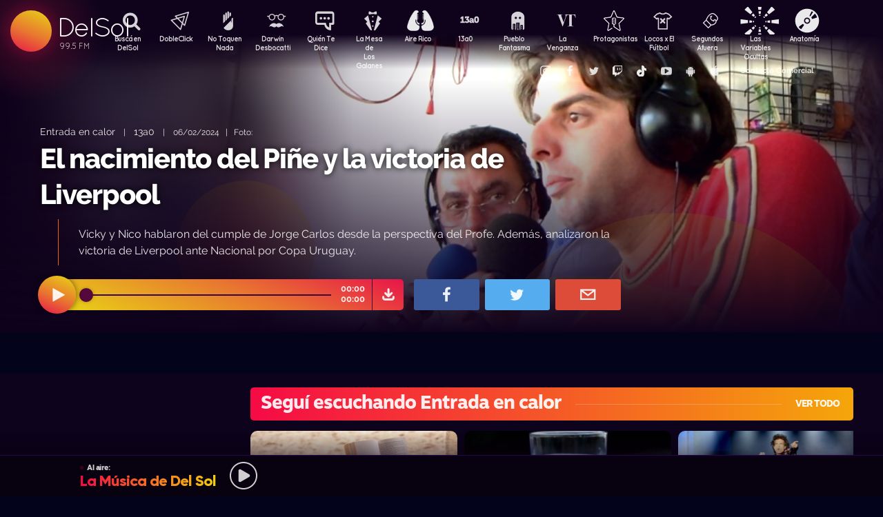

--- FILE ---
content_type: text/html; charset=UTF-8
request_url: https://www.delsol.uy/futbolycia/entradaencalor/el-nacimiento-del-pine-y-la-victoria-de-liverpool
body_size: 62391
content:

<!doctype html>
<!--
Diseño UI/UX & HTML/CSS/JS Front-End, identidad visual y diseño: Fede Hartman — ✉️ fede😁hartman.uy — http://fede.hartman.uy – https://www.linkedin.com/in/fedehartman/
Desarrollo de Backend/Frontend & API: Pablo Erartes | https://www.linkedin.com/in/pablo-erartes-97457a23/
Desarrollo v1.0: Oct 2016 / Ene 2017
-->
<html lang="es-UY" prefix="og: http://ogp.me/ns# fb: http://ogp.me/ns/fb# article: http://ogp.me/ns/article#">
<head>
  <meta charset="utf-8">
  <title>El nacimiento del Piñe y la victoria de Liverpool | 13a0 | Entrada en calor DelSol</title>
  <meta name="viewport" content="width=device-width, initial-scale=1.0, viewport-fit=cover">
  <link rel="apple-touch-icon" sizes="180x180" href="https://www.delsol.uy//public/lb/img/favicons/apple-touch-icon.png?v=2020">
  <link rel="icon" type="image/png" sizes="32x32" href="https://www.delsol.uy//public/lb/img/favicons/favicon-32x32.png?v=2020">
  <link rel="icon" type="image/png" sizes="16x16" href="https://www.delsol.uy//public/lb/img/favicons/favicon-16x16.png?v=2020">
  <link rel="manifest" href="https://www.delsol.uy//public/lb/img/favicons/site.webmanifest?v=2020">
  <link rel="mask-icon" href="https://www.delsol.uy//public/lb/img/favicons/safari-pinned-tab.svg?v=2020" color="#f56c0a">
  <link rel="shortcut icon" href="https://www.delsol.uy//public/lb/img/favicons/favicon.ico?v=2020">
  <meta name="msapplication-TileColor" content="#01011c">
  <meta name="theme-color" content="#01011c">
  <link href="//cdn.dl.uy" rel="dns-prefetch">
  <meta name="google-site-verification" content="qax4WYMBkSWuzVWTVYNe2toKBC_BzNwyc0tC0nlUPoM" />
<meta name="facebook-domain-verification" content="k32mctak89148o2jqpruoxovhb698r" />
  <meta property="fb:app_id" content="101539647024567" />
<meta name="description" content="Vicky y Nico hablaron del cumple de Jorge Carlos desde la perspectiva del Profe. Además, analizaron la victoria de Liverpool ante Nacional por Copa Uruguay. " />
<meta property="og:image" content="https://cdn.dl.uy/solredes/44/44554.jpg?rand=1195740114">
<meta property="og:title" content="El nacimiento del Piñe y la victoria de Liverpool">
<meta property="og:url" content="https://www.delsol.uy/futbolycia/entradaencalor/el-nacimiento-del-pine-y-la-victoria-de-liverpool">
<meta property="og:description" content="Vicky y Nico hablaron del cumple de Jorge Carlos desde la perspectiva del Profe. Además, analizaron la victoria de Liverpool ante Nacional por Copa Uruguay. ">
<meta property="og:type" content="article" />
<meta property="article:author" content="http://facebook.com/DelSolUy" />
<meta property="article:section" content="Entrada en calor" />
<meta name="twitter:title" content="El nacimiento del Piñe y la victoria de Liverpool">
<meta name="twitter:description" content="Vicky y Nico hablaron del cumple de Jorge Carlos desde la perspectiva del Profe. Además, analizaron la victoria de Liverpool ante Nacional por Copa Uruguay. ">
<meta name="twitter:image" content="https://cdn.dl.uy/solredes/44/44554.jpg?rand=1195740114">
<meta name="twitter:card" content="summary_large_image">
<meta name="twitter:creator" content="@DelSolUy" />
<meta name="twitter:site" content="@DelSolUy" />
<meta property="twitter:account_id" content="791043270260494337">
  <style>
    #body--loader{width:100vw;height:100vh;position:fixed;left:0;top:0;z-index:9000001;display:grid;place-items:center;background-color:#03031c}.loader--hide{animation-name:aniloaderhide;opacity:1;animation-duration:250ms;animation-fill-mode:forwards;animation-timing-function:ease-out}.loader--show{animation-name:aniloadershow;opacity:0;animation-duration:250ms;animation-fill-mode:forwards;animation-timing-function:ease-out}.body--loadersol{margin-bottom:30px;width:70px;height:80px;display:flex;justify-content:space-between;align-items:center;align-content:center}.body--loadersol1,.body--loadersol2,.body--loadersol3{width:20px;height:20px;border-radius:50%;background-image:-moz-linear-gradient(67deg,#f50a45 0,#f5ce0a 100%);background-image:-webkit-linear-gradient(67deg,#f50a45 0,#f5ce0a 100%);background-image:-ms-linear-gradient(67deg,#f50a45 0,#f5ce0a 100%);animation-name:aniloadersol;opacity:0;animation-duration:750ms;animation-iteration-count:infinite;animation-fill-mode:forwards;animation-timing-function:cubic-bezier(.55,.01,.55,1)}.body--loadersol2{animation-delay:250ms}.body--loadersol3{animation-delay:.5s}@keyframes aniloaderhide{0%{opacity:1;visibility:show}100%{opacity:0;visibility:hidden}}@keyframes aniloadershow{0%{opacity:0;visibility:hidden}100%{opacity:1;visibility:show}}@keyframes aniloadersol{0%{opacity:0;margin-bottom:-20px}50%{opacity:.81;margin-bottom:20px}100%{opacity:0;margin-bottom:-20px}}
  </style>
  <link rel="stylesheet" href="https://www.delsol.uy//public/lb/css/style.css?v=2021-011">
  <link rel="stylesheet" href="https://www.delsol.uy//public/lb/css/not-compiled-styles.css?v=2026-01-31 21:25:19">
  <link rel="stylesheet" href="https://www.delsol.uy//public/lb/css-new/styles.css?v=2026-01-31 21:25:19">
  <script>
    var URL_BASE = "https://www.delsol.uy/";
    var VIVO = [];
    var DOBLE = false
  </script>
  <script src="https://www.delsol.uy//public/lb/js/sol.js?v=202110"></script>
  <script src="https://www.delsol.uy//public/lb/js/streaming_2022.js?v=202201"></script>
</head>

<body class="body-interna body-audio">
    <input type="hidden" id="server-time" value="2125">
    <input type="hidden" id="server-week-day" value="6">
<div id="fb-root"></div>
<script async defer crossorigin="anonymous" src="https://connect.facebook.net/es_LA/sdk.js#xfbml=1&version=v8.0&appId=101539647024567&autoLogAppEvents=1" nonce="niZGwWpF"></script>
<!-- Loader
--------------------------->
<div id="body--loader" class="loader--hide"><div class="body--loadersol"><div class="body--loadersol1"></div><div class="body--loadersol2"></div><div class="body--loadersol3"></div></div></div>

<!-- Facebook
--------------------------->
<div id="fb-root"></div>
<script async defer crossorigin="anonymous" src="https://connect.facebook.net/es_LA/sdk.js#xfbml=1&version=v3.2&appId=101539647024567&autoLogAppEvents=1"></script>

<!-- Twitter
--------------------------->
<script>window.twttr=function(t,e,r){var n,i=t.getElementsByTagName(e)[0],w=window.twttr||{};return t.getElementById(r)?w:((n=t.createElement(e)).id=r,n.src="https://platform.twitter.com/widgets.js",i.parentNode.insertBefore(n,i),w._e=[],w.ready=function(t){w._e.push(t)},w)}(document,"script","twitter-wjs");</script>




<!-- Header ====================================================== -->
<header class="main-header">
  <div class="imago">
      <h1><a class="lnApp" href="https://www.delsol.uy/" title="Volvé a DelSol">DelSol</a></h1>
      <h2 class="imago-frecuencias">
          <div class="imago-frecuencia imago-frecuencia-1">99.5 FM<span>&nbsp;</span></div>
          <div class="imago-frecuencia imago-frecuencia-2">99.5 FM<span>&nbsp;</span></div>
          <div class="imago-frecuencia imago-frecuencia-3">99.5 FM<span>&nbsp;</span></div>
      </h2>
  </div>
</header>

<!-- **** -->
<div class="buscador-bot-mobile"><a href="#" title="Buscar">Buscá</a></div>

<div class="buscador-box none">
    <div class="buscador-wrapper">
        <div class="cierrabuscador"></div>
        <form id="frmSearch">
            <input id="seacher" autocomplete="off" name="seacher" type="search" placeholder="Buscá programas, secciones, episodios" />
            <button type="submit" value="" name="btBuscar"></button>
        </form>
    </div>
</div>
<!-- **** -->

<nav class="main-nav">
    <div class="main-nav-programas">
        <div class="mobile-menu-swiper">
            <div class="swiper-wrapper">
                <div class="swiper-slide m-programa m-bu no-mobile">
                    <a class="m-bu" href="#" title="Buscar">Buscá en DelSol</a>
                </div>
                <div class="swiper-slide m-programa">
                    <a class="lnApp m-doble" href="https://www.delsol.uy/dobleclick" title="DobleClick">DobleClick</a>
                </div>
                <div class="swiper-slide m-programa">
                    <a class="lnApp m-notoquen" href="https://www.delsol.uy/notoquennada" title="No Toquen Nada">No Toquen Nada</a>
                </div>
                <div class="swiper-slide m-programa">
                    <a class="lnApp m-darwin" href="https://www.delsol.uy/notoquennada/darwin" title="Darwin Desbocatti">Darwin
                        <br>Desbocatti</a>
                </div>
                <div class="swiper-slide m-programa">
                    <a class="lnApp m-quiente" href="https://www.delsol.uy/quientedice" title="Quién Te Dice">Quién Te Dice</a>
                </div>
                <div class="swiper-slide m-programa">
                    <a class="lnApp m-mesa" href="https://www.delsol.uy/lamesa" title="La Mesa De Los Galanes">La Mesa de
                        <br> Los Galanes</a>
                </div>
                <div class="swiper-slide m-programa">
                    <a class="lnApp m-airerico" href="https://www.delsol.uy/airerico" title="Aire Rico">Aire Rico</a>
                </div>
                <div class="swiper-slide m-programa">
                    <a class="lnApp m-trece" href="https://www.delsol.uy/13a0" title="13a0">13a0</a>
                </div>
                <div class="swiper-slide m-programa">
                    <a class="lnApp m-pueblo" href="https://www.delsol.uy/pueblofantasma" title="Pueblo Fantasma">Pueblo Fantasma</a>
                </div>
                <div class="swiper-slide m-programa">
                    <a class="lnApp m-dolina" href="https://www.delsol.uy/dolina" title="La Venganza Será Terrible">La Venganza</a>
                </div>
                <div class="swiper-slide m-programa">
                    <a class="lnApp m-protagonistas" href="https://www.delsol.uy/protagonistas" title="Protagonistas">Protagonistas</a>
                </div>
                <div class="swiper-slide m-programa">
                    <a class="lnApp m-locos" href="https://www.delsol.uy/locosxporelfutbol" title="Locos x El Fútbol">Locos x El Fútbol</a>
                </div>
                <div class="swiper-slide m-programa">
                    <a class="lnApp m-segundos" href="https://www.delsol.uy/segundosafuera" title="Segundos Afuera">Segundos Afuera</a>
                </div>
                <div class="swiper-slide m-programa">
                    <a class="lnApp m-lasvariablesocultas" href="https://www.delsol.uy/lasvariablesocultas" title="Las Variables Ocultas">Las Variables Ocultas</a>
                </div>
                <div class="swiper-slide m-programa">
                    <a class="lnApp m-anatomia" href="https://www.delsol.uy/anatomia" title="Anatomía">Anatomía</a>
                </div>
                <!-- <div class="swiper-slide m-programa">
                    <a class="lnApp m-emitidos" href="https://www.delsol.uy/paso" title="Pasó en DelSol">Pasó en DelSol</a>
                </div> -->
                <div class="swiper-slide m-social m-in">
                    <a target="_blank" href="https://instagram.com/DelSolUy" title="Seguinos en Instagram">
                        <span class="none">Instagram</span>
                    </a>
                </div>
                <div class="swiper-slide m-social m-fb">
                    <a target="_blank" href="https://facebook.com/DelSolUy" title="Hacete fan en Facebook">
                        <span class="none">Facebook</span>
                    </a>
                </div>
                <div class="swiper-slide m-social m-tw">
                    <a target="_blank" href="https://twitter.com/DelSolUy" title="Seguinos en Twitter">
                        <span class="none">Twitter</span>
                    </a>
                </div>
                <div class="swiper-slide m-social m-tch">
                    <a target="_blank" href="https://twitch.tv/delsoluy" title="Twitch">
                        <span class="none">Twitch</span>
                    </a>
                </div>
                <div class="swiper-slide m-social m-me">
                    <a target="_blank" href="https://www.tiktok.com/@delsoluy" title="TikTok">
                        <span class="none">TikTok</span>
                    </a>
                </div>
                <div class="swiper-slide m-social m-yt">
                    <a target="_blank" href="https://www.youtube.com/channel/UCwxfiP2WBmLEblsrGgwWNMA" title="Nuestro canal de YouTube">
                        <span class="none">YouTube</span>
                    </a>
                </div>
                <div class="swiper-slide m-social m-an">
                    <a target="_blank" href="https://play.google.com/store/apps/details?id=com.delsol.app" title="Bajate la app de Android">
                        <span class="none">Android</span>
                    </a>
                </div>
                <div class="swiper-slide m-social m-io">
                    <a target="_blank" href="https://apps.apple.com/uy/app/delsol-99-5/id1302379976" title="Bajate la app de iOs">
                        <span class="none">iOs</span>
                    </a>
                </div>
                <div class="swiper-slide m-social m-co m-co-ka">
                    <a href="#" title="Contacto Comercial">Contacto Comercial</a>
                </div>
            </div>
            <div class="swiper-scrollbar none"></div>
        </div>
    </div>
</nav>
<div class="main-header-oscuro none"></div>

<!-- **** -->
<div id="dynContent">
    
<div class="hero programa-fyc audio-hero">
    <section>
        <div class="article-reproductor-box">
            <article>
                <h6>
                    <a id="contentPrograma" title="Entrada en calor – 13a0" class="lnApp" href="https://www.delsol.uy/futbolycia/entradaencalor">Entrada en calor</a>
                    &nbsp;&nbsp;&nbsp;|&nbsp;&nbsp;&nbsp;
                    <a title="Ir a 13a0" class="lnApp" href="https://www.delsol.uy/futbolycia">13a0</a>
                    <span class="nomobile">&nbsp;&nbsp;&nbsp;|&nbsp;&nbsp;&nbsp;</span>
                    <span>06/02/2024&nbsp;&nbsp;&nbsp;|&nbsp;&nbsp;&nbsp;Foto:  </span>
                </h6>
                <h4 id="contentTitulo"><a class="lnApp" href="https://www.delsol.uy/futbolycia/entradaencalor/el-nacimiento-del-pine-y-la-victoria-de-liverpool">El nacimiento del Piñe y la victoria de Liverpool</a></h4>
                <p>Vicky y Nico hablaron del cumple de Jorge Carlos desde la perspectiva del Profe. Además, analizaron la victoria de Liverpool ante Nacional por Copa Uruguay. </p>
            </article>

            <div class="reproductor">
                <div class="boton-play-repro" id="repro-playpause"></div>
                <div class="reproductor-body">
                    <div id="repro-progressbar"></div>
                    <div class="repro-volume"><div id="repro-volume"></div></div>
                    <div class="repro-timer"><p><span id="repro-time-current">00:00</span><br><span id="repro-time-total">00:00</span></p></div>
                    <div class="repro-down"><a target="_blank" href="https://www.delsol.uy/download.php?ID=44554"></a></div>

                    <audio id="reproductor" preload="none">
                                                <source src="https://cdn.dl.uy//solmp3/44554.mp3" type="audio/mpeg">
                                            </audio>
                </div>
            </div>
            <div class="social-box">
                <a target="_blank" class="social-bot social-bot-fb"
                  href="https://www.facebook.com/share.php?u=https://www.delsol.uy/futbolycia/entradaencalor/el-nacimiento-del-pine-y-la-victoria-de-liverpool&El nacimiento del Piñe y la victoria de Liverpool">
                  <span>Compartilo</span>
                </a>
                <a target="_blank" class="social-bot social-bot-tw"
                  href="https://twitter.com/home?status=El nacimiento del Piñe y la victoria de Liverpool&rdquo;%20→%20https://www.delsol.uy/futbolycia/entradaencalor/el-nacimiento-del-pine-y-la-victoria-de-liverpool%20%7C%20v&iacute;a%20%40DelSolUy">
                  <span>Tuitealo</span>
                </a>
                <a class="social-bot social-bot-wa"
                  href="whatsapp://send?text=Escuchá&nbsp;El nacimiento del Piñe y la victoria de Liverpool&nbsp;acá&nbsp;de&nbsp;13a0&nbsp;acá:https://www.delsol.uy/futbolycia/entradaencalor/el-nacimiento-del-pine-y-la-victoria-de-liverpool">
                  <span>Contalo</span>
                </a>
                <a target="_blank" class="social-bot social-bot-co"
                  href="mailto:?subject=El nacimiento del Piñe y la victoria de Liverpool&body=El nacimiento del Piñe y la victoria de Liverpool%20→%20https://www.delsol.uy/futbolycia/entradaencalor/el-nacimiento-del-pine-y-la-victoria-de-liverpool">
                  <span>Mandalo</span>
                </a>
            </div>
        </div>
    </section>
    <div class="efectos"><div class="circulito1"></div><div class="circulito2"></div><div class="circulito3"></div><div class="shadow-left"></div><div class="shadow-bot"></div><div class="shadow-right"></div><div class="shadow-top"></div></div>
    <div class="blur" style="background: url(https://cdn.dl.uy//solimg/360x360/30/30574.jpg) repeat center center;"></div>
    <figure><picture>
    <source id="contentImg" media="(max-width: 1023px)" srcset="https://cdn.dl.uy//solimg/360x360/30/30574.jpg">
    <img src="https://cdn.dl.uy//solimg/894x503/30/30574.jpg" alt="El nacimiento del Piñe y la victoria de Liverpool - Entrada en calor - 13a0 | DelSol 99.5 FM">
  </picture></figure>
</div>


<script async src="https://platform.twitter.com/widgets.js" charset="utf-8"></script>
<!-- /meta contens -->


<section class="relacionadas none">
    <div id="tirasbanners" class="acávanlosbanners">
                                                                    </div>
    <div class="tira futbolycia entradaencalor">
  <h3 class="dl--tira-h3">
    <a class="lnApp" href="https://www.delsol.uy/futbolycia/entradaencalor" target="_blank">
      <span class="dl--tira-h3-programa">Seguí escuchando Entrada en calor</span>
      <span class="dl--tira-h3-line"></span>
      <span class="dl--tira-h3-vertodo">Ver todo</span>
    </a>
  </h3>
  <div class="tira-swiper">
      <div class="swiper-wrapper">
                    <div class="swiper-slide"><div class="notita-audio programa-fyc ">
    <a class="tira-link lnApp" href="https://www.delsol.uy/futbolycia/entradaencalor/todo-antes-de-irme"></a>
    <figure>
        <img src="https://cdn.dl.uy//solimg/320X180/38/38981.jpg" alt="Todo antes de irme - Entrada en calor - DelSol 99.5 FM">
    </figure>
    <article>
        <h4><a class="lnApp" href="https://www.delsol.uy/futbolycia/entradaencalor/todo-antes-de-irme">Todo antes de irme</a></h4>
        <small>
          <a class="lnApp" href="https://www.delsol.uy/futbolycia/entradaencalor">
            Entrada en calor          </a><br>
          13a0          &nbsp;&nbsp;•&nbsp;&nbsp;
          30/01/2026        </small>
    </article>
</div></div>
                    <div class="swiper-slide"><div class="notita-audio programa-fyc ">
    <a class="tira-link lnApp" href="https://www.delsol.uy/futbolycia/entradaencalor/nos-pusimos-levemente-gasificados"></a>
    <figure>
        <img src="https://cdn.dl.uy//solimg/320X180/27/27763.jpg" alt="Nos pusimos levemente gasificados - Entrada en calor - DelSol 99.5 FM">
    </figure>
    <article>
        <h4><a class="lnApp" href="https://www.delsol.uy/futbolycia/entradaencalor/nos-pusimos-levemente-gasificados">Nos pusimos levemente gasificados</a></h4>
        <small>
          <a class="lnApp" href="https://www.delsol.uy/futbolycia/entradaencalor">
            Entrada en calor          </a><br>
          13a0          &nbsp;&nbsp;•&nbsp;&nbsp;
          29/01/2026        </small>
    </article>
</div></div>
                    <div class="swiper-slide"><div class="notita-audio programa-fyc ">
    <a class="tira-link lnApp" href="https://www.delsol.uy/futbolycia/entradaencalor/vocalista-o-guitarrista"></a>
    <figure>
        <img src="https://cdn.dl.uy//solimg/320X180/20/20614.jpg" alt="¿Vocalista o guitarrista?  - Entrada en calor - DelSol 99.5 FM">
    </figure>
    <article>
        <h4><a class="lnApp" href="https://www.delsol.uy/futbolycia/entradaencalor/vocalista-o-guitarrista">¿Vocalista o guitarrista? </a></h4>
        <small>
          <a class="lnApp" href="https://www.delsol.uy/futbolycia/entradaencalor">
            Entrada en calor          </a><br>
          13a0          &nbsp;&nbsp;•&nbsp;&nbsp;
          28/01/2026        </small>
    </article>
</div></div>
                    <div class="swiper-slide"><div class="notita-audio programa-fyc ">
    <a class="tira-link lnApp" href="https://www.delsol.uy/futbolycia/entradaencalor/como-manejar-una-charla-incomoda"></a>
    <figure>
        <img src="https://cdn.dl.uy//solimg/320X180/38/38582.jpg" alt="Cómo manejar una charla incómoda  - Entrada en calor - DelSol 99.5 FM">
    </figure>
    <article>
        <h4><a class="lnApp" href="https://www.delsol.uy/futbolycia/entradaencalor/como-manejar-una-charla-incomoda">Cómo manejar una charla incómoda </a></h4>
        <small>
          <a class="lnApp" href="https://www.delsol.uy/futbolycia/entradaencalor">
            Entrada en calor          </a><br>
          13a0          &nbsp;&nbsp;•&nbsp;&nbsp;
          27/01/2026        </small>
    </article>
</div></div>
                              <div class="swiper-slide slide-ver-mas"><a class="lnApp" href="https://www.delsol.uy/futbolycia/entradaencalor">Más contenido de Seguí escuchando Entrada en calor</a></div>
                </div>
      <div class="swiper-arrows-tira"><div class="swiper-button-next"></div><div class="swiper-button-prev"></div></div>
  </div>
</div><div class="tira futbolycia">
  <h3 class="dl--tira-h3">
    <a class="lnApp" href="https://www.delsol.uy/futbolycia" target="_blank">
      <span class="dl--tira-h3-programa">13a0</span>
      <span class="dl--tira-h3-line"></span>
      <span class="dl--tira-h3-vertodo">Ver todo</span>
    </a>
  </h3>
  <div class="tira-swiper">
      <div class="swiper-wrapper">
                    <div class="swiper-slide"><div class="notita-audio programa-fyc ">
    <a class="tira-link lnApp" href="https://www.delsol.uy/futbolycia/alacancha/la-palabra-de-los-protagonistas"></a>
    <figure>
        <img src="https://cdn.dl.uy//solimg/320X180/38/38603.jpg" alt="La palabra de los protagonistas - A la cancha - DelSol 99.5 FM">
    </figure>
    <article>
        <h4><a class="lnApp" href="https://www.delsol.uy/futbolycia/alacancha/la-palabra-de-los-protagonistas">La palabra de los protagonistas</a></h4>
        <small>
          <a class="lnApp" href="https://www.delsol.uy/futbolycia/alacancha">
            A la cancha          </a><br>
          13a0          &nbsp;&nbsp;•&nbsp;&nbsp;
          30/01/2026        </small>
    </article>
</div></div>
                    <div class="swiper-slide"><div class="notita-audio programa-fyc ">
    <a class="tira-link lnApp" href="https://www.delsol.uy/futbolycia/alertanaranja/que-hubiese-pasado-1"></a>
    <figure>
        <img src="https://cdn.dl.uy//solimg/320X180/15/15398.jpg" alt="Qué hubiese pasado  - Alerta naranja: basket - DelSol 99.5 FM">
    </figure>
    <article>
        <h4><a class="lnApp" href="https://www.delsol.uy/futbolycia/alertanaranja/que-hubiese-pasado-1">Qué hubiese pasado </a></h4>
        <small>
          <a class="lnApp" href="https://www.delsol.uy/futbolycia/alertanaranja">
            Alerta naranja: basket          </a><br>
          13a0          &nbsp;&nbsp;•&nbsp;&nbsp;
          29/01/2026        </small>
    </article>
</div></div>
                              <div class="swiper-slide slide-ver-mas"><a class="lnApp" href="https://www.delsol.uy/futbolycia">Más contenido de 13a0</a></div>
                </div>
      <div class="swiper-arrows-tira"><div class="swiper-button-next"></div><div class="swiper-button-prev"></div></div>
  </div>
</div><div class="tira ">
  <h3 class="dl--tira-h3">
    <a class="lnApp" href="https://www.delsol.uy/#" target="_blank">
      <span class="dl--tira-h3-programa">Últimos audios </span>
      <span class="dl--tira-h3-line"></span>
      <span class="dl--tira-h3-vertodo">Ver todo</span>
    </a>
  </h3>
  <div class="tira-swiper">
      <div class="swiper-wrapper">
                    <div class="swiper-slide"><div class="notita-audio  ">
    <a class="tira-link lnApp" href="https://www.delsol.uy/airerico/entrevista/como-es-hacer-temporada-en-maldonado"></a>
    <figure>
        <img src="https://cdn.dl.uy//solimg/320X180/38/38999.jpg" alt="Cómo es hacer temporada en Maldonado - Entrevista - DelSol 99.5 FM">
    </figure>
    <article>
        <h4><a class="lnApp" href="https://www.delsol.uy/airerico/entrevista/como-es-hacer-temporada-en-maldonado">Cómo es hacer temporada en Maldonado</a></h4>
        <small>
          <a class="lnApp" href="https://www.delsol.uy/airerico/entrevista">
            Entrevista          </a><br>
          Aire Rico          &nbsp;&nbsp;•&nbsp;&nbsp;
          30/01/2026        </small>
    </article>
</div></div>
                    <div class="swiper-slide"><div class="notita-audio  ">
    <a class="tira-link lnApp" href="https://www.delsol.uy/airerico/entrevista/se-viene-un-cine-en-jose-ignacio"></a>
    <figure>
        <img src="https://cdn.dl.uy//solimg/320X180/38/38998.jpg" alt="¿Se viene un cine en José Ignacio?  - Entrevista - DelSol 99.5 FM">
    </figure>
    <article>
        <h4><a class="lnApp" href="https://www.delsol.uy/airerico/entrevista/se-viene-un-cine-en-jose-ignacio">¿Se viene un cine en José Ignacio? </a></h4>
        <small>
          <a class="lnApp" href="https://www.delsol.uy/airerico/entrevista">
            Entrevista          </a><br>
          Aire Rico          &nbsp;&nbsp;•&nbsp;&nbsp;
          30/01/2026        </small>
    </article>
</div></div>
                    <div class="swiper-slide"><div class="notita-audio  ">
    <a class="tira-link lnApp" href="https://www.delsol.uy/airerico/entrevista/cuanto-puede-costar-una-casa-en-jose-ignacio"></a>
    <figure>
        <img src="https://cdn.dl.uy//solimg/320X180/38/38997.jpg" alt="¿Cuánto puede costar una casa en José Ignacio?  - Entrevista - DelSol 99.5 FM">
    </figure>
    <article>
        <h4><a class="lnApp" href="https://www.delsol.uy/airerico/entrevista/cuanto-puede-costar-una-casa-en-jose-ignacio">¿Cuánto puede costar una casa en José Ignacio? </a></h4>
        <small>
          <a class="lnApp" href="https://www.delsol.uy/airerico/entrevista">
            Entrevista          </a><br>
          Aire Rico          &nbsp;&nbsp;•&nbsp;&nbsp;
          30/01/2026        </small>
    </article>
</div></div>
                    <div class="swiper-slide"><div class="notita-audio  ">
    <a class="tira-link lnApp" href="https://www.delsol.uy/airerico/entrevista/pittaluga-se-fueron-un-poco-al-carajo-los-precios-en-jose-ignacio-y-punta-del-este"></a>
    <figure>
        <img src="https://cdn.dl.uy//solimg/320X180/38/38996.jpg" alt="Pittaluga: “Se fueron un poco al carajo” los precios en José Ignacio y Punta del Este  - Entrevista - DelSol 99.5 FM">
    </figure>
    <article>
        <h4><a class="lnApp" href="https://www.delsol.uy/airerico/entrevista/pittaluga-se-fueron-un-poco-al-carajo-los-precios-en-jose-ignacio-y-punta-del-este">Pittaluga: “Se fueron un poco al carajo” los precios en José Ignacio y Punta del Este </a></h4>
        <small>
          <a class="lnApp" href="https://www.delsol.uy/airerico/entrevista">
            Entrevista          </a><br>
          Aire Rico          &nbsp;&nbsp;•&nbsp;&nbsp;
          30/01/2026        </small>
    </article>
</div></div>
                          </div>
      <div class="swiper-arrows-tira"><div class="swiper-button-next"></div><div class="swiper-button-prev"></div></div>
  </div>
</div><div class="box180" style="display: none;">
    <div class="head180">
        <h3><a href="https://180.com.uy?ref=delsol" target="_blank"><span class="none">180</span></a></h3>
        <ul class="redes180">
            <li><a title="Seguinos en Facebook" target="_blank" href="https://facebook.com/180uy"><span class="none">Facebook de 180</span></a></li>
            <li><a title="Seguinos en Twitter" target="_blank" href="https://twitter.com/180uy"><span class="none">Twitter de 180</span></a></li>
            <li><a title="Seguinos en Instagram" target="_blank" href="https://instagram.com/180uy"><span class="none">Instagram de 180</span></a></li>
        </ul>
    </div>
    <div class="tira-swiper">
        <div class="swiper-wrapper">
                        <div class="swiper-slide">
                <div class="notita-180">
                    <article><small>Sociedad</small><h4><a target="_blank" href="https://www.180.com.uy/articulo/85832_despidos-cuando-son-indirectos-por-enfermedad-o-notoria-mala-conducta&ref=delsol">Despidos: cuándo son “indirectos”, “por enfermedad” o “notoria mala conducta”</a></h4></article>
                    <figure><img src="https://cdn.180.com.uy//media/320X180/137/137687.jpg" alt="Despidos: cuándo son “indirectos”, “por enfermedad” o “notoria mala conducta” | 180"></figure>
                </div>
            </div>
                        <div class="swiper-slide">
                <div class="notita-180">
                    <article><small>Sociedad</small><h4><a target="_blank" href="https://www.180.com.uy/articulo/85823_fojas-ad-quo-iura-novit-curia-cuando-la-justicia-habla-dificil&ref=delsol">“Fojas”, “ad quo”, “iura novit curia”: cuando la justicia habla difícil</a></h4></article>
                    <figure><img src="https://cdn.180.com.uy//media/320X180/137/137677.jpg" alt="“Fojas”, “ad quo”, “iura novit curia”: cuando la justicia habla difícil | 180"></figure>
                </div>
            </div>
                        <div class="swiper-slide">
                <div class="notita-180">
                    <article><small>Economía</small><h4><a target="_blank" href="https://www.180.com.uy/articulo/85799_el-gobierno-uso-el-monopolio-de-ancap-para-contender-el-alza-de-precios&ref=delsol">El gobierno usó el monopolio de Ancap “para contener el alza de precios”</a></h4></article>
                    <figure><img src="https://cdn.180.com.uy//media/320X180/137/137652.jpg" alt="El gobierno usó el monopolio de Ancap “para contener el alza de precios” | 180"></figure>
                </div>
            </div>
                        <div class="swiper-slide">
                <div class="notita-180">
                    <article><small>Política</small><h4><a target="_blank" href="https://www.180.com.uy/articulo/85778_el-debate-de-seguridad-la-doble-realidad-de-la-matrix-y-el-cambio-de-paradigma&ref=delsol">El debate de seguridad: “la doble realidad de la Matrix” y el “cambio de paradigma”</a></h4></article>
                    <figure><img src="https://cdn.180.com.uy//media/320X180/137/137632.jpg" alt="El debate de seguridad: “la doble realidad de la Matrix” y el “cambio de paradigma” | 180"></figure>
                </div>
            </div>
                        <div class="swiper-slide">
                <div class="notita-180">
                    <article><small>Sociedad</small><h4><a target="_blank" href="https://www.180.com.uy/articulo/85768_trabajo-a-traves-de-plataformas-digitales-la-ambiguedad-es-la-regla&ref=delsol">Trabajo a través de plataformas digitales: “la ambigüedad es la regla”</a></h4></article>
                    <figure><img src="https://cdn.180.com.uy//media/320X180/137/137622.jpg" alt="Trabajo a través de plataformas digitales: “la ambigüedad es la regla” | 180"></figure>
                </div>
            </div>
                        <div class="swiper-slide">
                <div class="notita-180">
                    <article><small>Política</small><h4><a target="_blank" href="https://www.180.com.uy/articulo/85765_calefaccion-la-bomba-de-calor-el-desperdicio-de-las-estufas-abiertas-y-el-auge-de-los-pellets&ref=delsol">Calefacción: la “bomba de calor”, el “desperdicio” de las estufas abiertas y el auge de los pellets</a></h4></article>
                    <figure><img src="https://cdn.180.com.uy//media/320X180/137/137619.jpg" alt="Calefacción: la “bomba de calor”, el “desperdicio” de las estufas abiertas y el auge de los pellets | 180"></figure>
                </div>
            </div>
                        <div class="swiper-slide slide-ver-mas"><a target="_blank" href="https://180.com.uy?ref=delsol">Ver todas las noticias de 180</a></div>
        </div>
        <div class="swiper-arrows-tira"><div class="swiper-button-next"></div><div class="swiper-button-prev"></div></div>
    </div>
</div></section>

<div class="main">
    <!-- meta contens -->
    <article class="meta-content">
        <style>
            video-container {
                iframe {
                    width:1000px!important;
                    height:567px!important;
                    margin-bottom:100px;
                }
            }
        </style>
            </article>
    <div class="tirasbanners"><div class="tira futbolycia entradaencalor">
  <h3 class="dl--tira-h3">
    <a class="lnApp" href="https://www.delsol.uy/futbolycia/entradaencalor" target="_blank">
      <span class="dl--tira-h3-programa">Seguí escuchando Entrada en calor</span>
      <span class="dl--tira-h3-line"></span>
      <span class="dl--tira-h3-vertodo">Ver todo</span>
    </a>
  </h3>
  <div class="tira-swiper">
      <div class="swiper-wrapper">
                    <div class="swiper-slide"><div class="notita-audio programa-fyc ">
    <a class="tira-link lnApp" href="https://www.delsol.uy/futbolycia/entradaencalor/todo-antes-de-irme"></a>
    <figure>
        <img src="https://cdn.dl.uy//solimg/320X180/38/38981.jpg" alt="Todo antes de irme - Entrada en calor - DelSol 99.5 FM">
    </figure>
    <article>
        <h4><a class="lnApp" href="https://www.delsol.uy/futbolycia/entradaencalor/todo-antes-de-irme">Todo antes de irme</a></h4>
        <small>
          <a class="lnApp" href="https://www.delsol.uy/futbolycia/entradaencalor">
            Entrada en calor          </a><br>
          13a0          &nbsp;&nbsp;•&nbsp;&nbsp;
          30/01/2026        </small>
    </article>
</div></div>
                    <div class="swiper-slide"><div class="notita-audio programa-fyc ">
    <a class="tira-link lnApp" href="https://www.delsol.uy/futbolycia/entradaencalor/nos-pusimos-levemente-gasificados"></a>
    <figure>
        <img src="https://cdn.dl.uy//solimg/320X180/27/27763.jpg" alt="Nos pusimos levemente gasificados - Entrada en calor - DelSol 99.5 FM">
    </figure>
    <article>
        <h4><a class="lnApp" href="https://www.delsol.uy/futbolycia/entradaencalor/nos-pusimos-levemente-gasificados">Nos pusimos levemente gasificados</a></h4>
        <small>
          <a class="lnApp" href="https://www.delsol.uy/futbolycia/entradaencalor">
            Entrada en calor          </a><br>
          13a0          &nbsp;&nbsp;•&nbsp;&nbsp;
          29/01/2026        </small>
    </article>
</div></div>
                    <div class="swiper-slide"><div class="notita-audio programa-fyc ">
    <a class="tira-link lnApp" href="https://www.delsol.uy/futbolycia/entradaencalor/vocalista-o-guitarrista"></a>
    <figure>
        <img src="https://cdn.dl.uy//solimg/320X180/20/20614.jpg" alt="¿Vocalista o guitarrista?  - Entrada en calor - DelSol 99.5 FM">
    </figure>
    <article>
        <h4><a class="lnApp" href="https://www.delsol.uy/futbolycia/entradaencalor/vocalista-o-guitarrista">¿Vocalista o guitarrista? </a></h4>
        <small>
          <a class="lnApp" href="https://www.delsol.uy/futbolycia/entradaencalor">
            Entrada en calor          </a><br>
          13a0          &nbsp;&nbsp;•&nbsp;&nbsp;
          28/01/2026        </small>
    </article>
</div></div>
                    <div class="swiper-slide"><div class="notita-audio programa-fyc ">
    <a class="tira-link lnApp" href="https://www.delsol.uy/futbolycia/entradaencalor/como-manejar-una-charla-incomoda"></a>
    <figure>
        <img src="https://cdn.dl.uy//solimg/320X180/38/38582.jpg" alt="Cómo manejar una charla incómoda  - Entrada en calor - DelSol 99.5 FM">
    </figure>
    <article>
        <h4><a class="lnApp" href="https://www.delsol.uy/futbolycia/entradaencalor/como-manejar-una-charla-incomoda">Cómo manejar una charla incómoda </a></h4>
        <small>
          <a class="lnApp" href="https://www.delsol.uy/futbolycia/entradaencalor">
            Entrada en calor          </a><br>
          13a0          &nbsp;&nbsp;•&nbsp;&nbsp;
          27/01/2026        </small>
    </article>
</div></div>
                              <div class="swiper-slide slide-ver-mas"><a class="lnApp" href="https://www.delsol.uy/futbolycia/entradaencalor">Más contenido de Seguí escuchando Entrada en calor</a></div>
                </div>
      <div class="swiper-arrows-tira"><div class="swiper-button-next"></div><div class="swiper-button-prev"></div></div>
  </div>
</div></div><div class="tirasbanners"><div class="tira futbolycia">
  <h3 class="dl--tira-h3">
    <a class="lnApp" href="https://www.delsol.uy/futbolycia" target="_blank">
      <span class="dl--tira-h3-programa">13a0</span>
      <span class="dl--tira-h3-line"></span>
      <span class="dl--tira-h3-vertodo">Ver todo</span>
    </a>
  </h3>
  <div class="tira-swiper">
      <div class="swiper-wrapper">
                    <div class="swiper-slide"><div class="notita-audio programa-fyc ">
    <a class="tira-link lnApp" href="https://www.delsol.uy/futbolycia/alacancha/la-palabra-de-los-protagonistas"></a>
    <figure>
        <img src="https://cdn.dl.uy//solimg/320X180/38/38603.jpg" alt="La palabra de los protagonistas - A la cancha - DelSol 99.5 FM">
    </figure>
    <article>
        <h4><a class="lnApp" href="https://www.delsol.uy/futbolycia/alacancha/la-palabra-de-los-protagonistas">La palabra de los protagonistas</a></h4>
        <small>
          <a class="lnApp" href="https://www.delsol.uy/futbolycia/alacancha">
            A la cancha          </a><br>
          13a0          &nbsp;&nbsp;•&nbsp;&nbsp;
          30/01/2026        </small>
    </article>
</div></div>
                    <div class="swiper-slide"><div class="notita-audio programa-fyc ">
    <a class="tira-link lnApp" href="https://www.delsol.uy/futbolycia/alertanaranja/que-hubiese-pasado-1"></a>
    <figure>
        <img src="https://cdn.dl.uy//solimg/320X180/15/15398.jpg" alt="Qué hubiese pasado  - Alerta naranja: basket - DelSol 99.5 FM">
    </figure>
    <article>
        <h4><a class="lnApp" href="https://www.delsol.uy/futbolycia/alertanaranja/que-hubiese-pasado-1">Qué hubiese pasado </a></h4>
        <small>
          <a class="lnApp" href="https://www.delsol.uy/futbolycia/alertanaranja">
            Alerta naranja: basket          </a><br>
          13a0          &nbsp;&nbsp;•&nbsp;&nbsp;
          29/01/2026        </small>
    </article>
</div></div>
                              <div class="swiper-slide slide-ver-mas"><a class="lnApp" href="https://www.delsol.uy/futbolycia">Más contenido de 13a0</a></div>
                </div>
      <div class="swiper-arrows-tira"><div class="swiper-button-next"></div><div class="swiper-button-prev"></div></div>
  </div>
</div></div><div class="tirasbanners"><div class="tira ">
  <h3 class="dl--tira-h3">
    <a class="lnApp" href="https://www.delsol.uy/#" target="_blank">
      <span class="dl--tira-h3-programa">Últimos audios </span>
      <span class="dl--tira-h3-line"></span>
      <span class="dl--tira-h3-vertodo">Ver todo</span>
    </a>
  </h3>
  <div class="tira-swiper">
      <div class="swiper-wrapper">
                    <div class="swiper-slide"><div class="notita-audio  ">
    <a class="tira-link lnApp" href="https://www.delsol.uy/airerico/entrevista/como-es-hacer-temporada-en-maldonado"></a>
    <figure>
        <img src="https://cdn.dl.uy//solimg/320X180/38/38999.jpg" alt="Cómo es hacer temporada en Maldonado - Entrevista - DelSol 99.5 FM">
    </figure>
    <article>
        <h4><a class="lnApp" href="https://www.delsol.uy/airerico/entrevista/como-es-hacer-temporada-en-maldonado">Cómo es hacer temporada en Maldonado</a></h4>
        <small>
          <a class="lnApp" href="https://www.delsol.uy/airerico/entrevista">
            Entrevista          </a><br>
          Aire Rico          &nbsp;&nbsp;•&nbsp;&nbsp;
          30/01/2026        </small>
    </article>
</div></div>
                    <div class="swiper-slide"><div class="notita-audio  ">
    <a class="tira-link lnApp" href="https://www.delsol.uy/airerico/entrevista/se-viene-un-cine-en-jose-ignacio"></a>
    <figure>
        <img src="https://cdn.dl.uy//solimg/320X180/38/38998.jpg" alt="¿Se viene un cine en José Ignacio?  - Entrevista - DelSol 99.5 FM">
    </figure>
    <article>
        <h4><a class="lnApp" href="https://www.delsol.uy/airerico/entrevista/se-viene-un-cine-en-jose-ignacio">¿Se viene un cine en José Ignacio? </a></h4>
        <small>
          <a class="lnApp" href="https://www.delsol.uy/airerico/entrevista">
            Entrevista          </a><br>
          Aire Rico          &nbsp;&nbsp;•&nbsp;&nbsp;
          30/01/2026        </small>
    </article>
</div></div>
                    <div class="swiper-slide"><div class="notita-audio  ">
    <a class="tira-link lnApp" href="https://www.delsol.uy/airerico/entrevista/cuanto-puede-costar-una-casa-en-jose-ignacio"></a>
    <figure>
        <img src="https://cdn.dl.uy//solimg/320X180/38/38997.jpg" alt="¿Cuánto puede costar una casa en José Ignacio?  - Entrevista - DelSol 99.5 FM">
    </figure>
    <article>
        <h4><a class="lnApp" href="https://www.delsol.uy/airerico/entrevista/cuanto-puede-costar-una-casa-en-jose-ignacio">¿Cuánto puede costar una casa en José Ignacio? </a></h4>
        <small>
          <a class="lnApp" href="https://www.delsol.uy/airerico/entrevista">
            Entrevista          </a><br>
          Aire Rico          &nbsp;&nbsp;•&nbsp;&nbsp;
          30/01/2026        </small>
    </article>
</div></div>
                    <div class="swiper-slide"><div class="notita-audio  ">
    <a class="tira-link lnApp" href="https://www.delsol.uy/airerico/entrevista/pittaluga-se-fueron-un-poco-al-carajo-los-precios-en-jose-ignacio-y-punta-del-este"></a>
    <figure>
        <img src="https://cdn.dl.uy//solimg/320X180/38/38996.jpg" alt="Pittaluga: “Se fueron un poco al carajo” los precios en José Ignacio y Punta del Este  - Entrevista - DelSol 99.5 FM">
    </figure>
    <article>
        <h4><a class="lnApp" href="https://www.delsol.uy/airerico/entrevista/pittaluga-se-fueron-un-poco-al-carajo-los-precios-en-jose-ignacio-y-punta-del-este">Pittaluga: “Se fueron un poco al carajo” los precios en José Ignacio y Punta del Este </a></h4>
        <small>
          <a class="lnApp" href="https://www.delsol.uy/airerico/entrevista">
            Entrevista          </a><br>
          Aire Rico          &nbsp;&nbsp;•&nbsp;&nbsp;
          30/01/2026        </small>
    </article>
</div></div>
                          </div>
      <div class="swiper-arrows-tira"><div class="swiper-button-next"></div><div class="swiper-button-prev"></div></div>
  </div>
</div></div><div class="tirasbanners"><div class="box180" style="display: none;">
    <div class="head180">
        <h3><a href="https://180.com.uy?ref=delsol" target="_blank"><span class="none">180</span></a></h3>
        <ul class="redes180">
            <li><a title="Seguinos en Facebook" target="_blank" href="https://facebook.com/180uy"><span class="none">Facebook de 180</span></a></li>
            <li><a title="Seguinos en Twitter" target="_blank" href="https://twitter.com/180uy"><span class="none">Twitter de 180</span></a></li>
            <li><a title="Seguinos en Instagram" target="_blank" href="https://instagram.com/180uy"><span class="none">Instagram de 180</span></a></li>
        </ul>
    </div>
    <div class="tira-swiper">
        <div class="swiper-wrapper">
                        <div class="swiper-slide">
                <div class="notita-180">
                    <article><small>Sociedad</small><h4><a target="_blank" href="https://www.180.com.uy/articulo/85832_despidos-cuando-son-indirectos-por-enfermedad-o-notoria-mala-conducta&ref=delsol">Despidos: cuándo son “indirectos”, “por enfermedad” o “notoria mala conducta”</a></h4></article>
                    <figure><img src="https://cdn.180.com.uy//media/320X180/137/137687.jpg" alt="Despidos: cuándo son “indirectos”, “por enfermedad” o “notoria mala conducta” | 180"></figure>
                </div>
            </div>
                        <div class="swiper-slide">
                <div class="notita-180">
                    <article><small>Sociedad</small><h4><a target="_blank" href="https://www.180.com.uy/articulo/85823_fojas-ad-quo-iura-novit-curia-cuando-la-justicia-habla-dificil&ref=delsol">“Fojas”, “ad quo”, “iura novit curia”: cuando la justicia habla difícil</a></h4></article>
                    <figure><img src="https://cdn.180.com.uy//media/320X180/137/137677.jpg" alt="“Fojas”, “ad quo”, “iura novit curia”: cuando la justicia habla difícil | 180"></figure>
                </div>
            </div>
                        <div class="swiper-slide">
                <div class="notita-180">
                    <article><small>Economía</small><h4><a target="_blank" href="https://www.180.com.uy/articulo/85799_el-gobierno-uso-el-monopolio-de-ancap-para-contender-el-alza-de-precios&ref=delsol">El gobierno usó el monopolio de Ancap “para contener el alza de precios”</a></h4></article>
                    <figure><img src="https://cdn.180.com.uy//media/320X180/137/137652.jpg" alt="El gobierno usó el monopolio de Ancap “para contener el alza de precios” | 180"></figure>
                </div>
            </div>
                        <div class="swiper-slide">
                <div class="notita-180">
                    <article><small>Política</small><h4><a target="_blank" href="https://www.180.com.uy/articulo/85778_el-debate-de-seguridad-la-doble-realidad-de-la-matrix-y-el-cambio-de-paradigma&ref=delsol">El debate de seguridad: “la doble realidad de la Matrix” y el “cambio de paradigma”</a></h4></article>
                    <figure><img src="https://cdn.180.com.uy//media/320X180/137/137632.jpg" alt="El debate de seguridad: “la doble realidad de la Matrix” y el “cambio de paradigma” | 180"></figure>
                </div>
            </div>
                        <div class="swiper-slide">
                <div class="notita-180">
                    <article><small>Sociedad</small><h4><a target="_blank" href="https://www.180.com.uy/articulo/85768_trabajo-a-traves-de-plataformas-digitales-la-ambiguedad-es-la-regla&ref=delsol">Trabajo a través de plataformas digitales: “la ambigüedad es la regla”</a></h4></article>
                    <figure><img src="https://cdn.180.com.uy//media/320X180/137/137622.jpg" alt="Trabajo a través de plataformas digitales: “la ambigüedad es la regla” | 180"></figure>
                </div>
            </div>
                        <div class="swiper-slide">
                <div class="notita-180">
                    <article><small>Política</small><h4><a target="_blank" href="https://www.180.com.uy/articulo/85765_calefaccion-la-bomba-de-calor-el-desperdicio-de-las-estufas-abiertas-y-el-auge-de-los-pellets&ref=delsol">Calefacción: la “bomba de calor”, el “desperdicio” de las estufas abiertas y el auge de los pellets</a></h4></article>
                    <figure><img src="https://cdn.180.com.uy//media/320X180/137/137619.jpg" alt="Calefacción: la “bomba de calor”, el “desperdicio” de las estufas abiertas y el auge de los pellets | 180"></figure>
                </div>
            </div>
                        <div class="swiper-slide slide-ver-mas"><a target="_blank" href="https://180.com.uy?ref=delsol">Ver todas las noticias de 180</a></div>
        </div>
        <div class="swiper-arrows-tira"><div class="swiper-button-next"></div><div class="swiper-button-prev"></div></div>
    </div>
</div></div><div class="tirasbanners"></div><div class="tirasbanners"></div><div class="tirasbanners"></div><div class="tirasbanners"></div><script type="text/javascript">

$(document).ready(
    function () {

        /*--| REPRODUCTOR |-*/
        var $repro = $("#reproductor"),
            REPRO = $repro[0],
            audActive = 'cnt'

        REPRO.volume = 0.75;
        REPRO.addEventListener("timeupdate",
            function() {
                $("#repro-progressbar").slider('value', ~~(100/REPRO.duration*REPRO.currentTime));
                $('#repro-time-current').text(getTime(REPRO.currentTime));
                $('#repro-time-total').text(getTime(REPRO.duration));
            }
        );

        
         $('#repro-volume').slider( {
            value : REPRO.volume*100,
            slide : function(ev, ui) {
                REPRO.volume = ui.value/100;
            }
        });

       $("#repro-progressbar").slider( {
            value : REPRO.currentTime,
            slide : function(ev, ui) {
                REPRO.currentTime = REPRO.duration/100*ui.value;
            }
        });

        $('#repro-playpause').click(
            function(e) {
                e.preventDefault();
                return REPRO[REPRO.paused ? 'play' : 'pause']();
            }
        );

        /*--| Play/Pausa |--*/
        $(".boton-play-repro").click(
            function(e) {
                e.preventDefault();
                $(this).toggleClass("repro-is-playing");
                $(".boton-play-streaming").removeClass("streaming-is-playing");
            }
        );

        $(".boton-play-repro").one('click',
            function(e) {
                e.preventDefault();
                $.get('https://www.delsol.uy/play.php?ID=44554');
                $(".karenAudio300").fadeIn(150);
                setInterval(function(){ $(".karenAudio300").fadeOut(300) }, 20000);
            }
        );

        $("#repro-progressbar").slider();

        /*--| Cierra Audio Baner |--*/
        $(".cierrabanner").click(
            function(e) {
                e.preventDefault();
                $(".karenAudio300").fadeOut(300);
            }
        );

        // $(".boton-play-repro").click();

        init();
    }
);
</script>
</div>
<div class="netuy">
    <a href="https://www.netuy.net/" target="_blank" rel="nofollow">Hosting: NetUy</a>
    <span style="color:#ffffffe8"> - </span>
    <a href="legal" class="lnApp" rel="nofollow">Términos y condiciones</a>
    </br>
    <a href="equipodigital" class="lnApp" rel="nofollow">Diseño, desarrollo y contenidos: Equipo Digital de Magnolio Media Group</a>
</div>
<!-- **** -->


<!-- Streaming
-------------------------------------->
<div id="streamingPage">

<div class="streamingPage-twitch">
   <a title="DelSol en vivo" class="streaming-a" target="_blank" href="https://www.delsol.uy/envivo"></a>
</div>
  <div class="streaming-simple-box">
    <a title="DelSol en vivo" class="streaming-a" target="_blank" href="https://www.delsol.uy/envivo"></a>
    <div class="streaming-programa">
        <figure class="" id="streaming-photo"></figure>
        <article class="streaming-programa-article">
          <p class="streaming-programa-envivo">Al aire:</p>
          <h3 class="streaming-programa-programa">
            <small id="playTitulo"></small>
          </h3>
        </article>
    </div>
    <div class="streaming-play"></div>
  </div>

  <div class="streaming-doble-box">
    <a title="13 a 0 en vivo" class="streaming-a" target="_blank" href="https://www.delsol.uy/relato"></a>
    <div class="streaming-programa">
        <figure class="" id="streaming-photo-relato" style="background: url('https://www.delsol.uy/public/lb/img/streaming/13a0-partido.png') no-repeat 0px bottom; background-size: contain;"></figure>
        <article class="streaming-programa-article">
          <p class="streaming-programa-envivo">Relato de 13 a 0</p>
          <h3 class="streaming-programa-programa">
          <small id="playTitulo-relato"></small>
        </h3>
        </article>
    </div>
    <div class="streaming-play"></div>
  </div>

</div>

<!-- **** -->
<div class="podcast-box none">
    <div class="podcast-body">
        <div class="cierrapodcast"></div>
        <h3>Podcast</h3>
        <p class="p-po">Apretá el botón "copiar" para agregar la url a tu lector de podcast</p>
        <p>
            <a target="_blank" href="https://delsol.uy//feed/notoquennada">No Toquen Nada</a>
            &nbsp;&nbsp;
            <a href="https://delsol.uy//feed/notoquennada" class="cppod">Copiar</a>
        </p>
        <p>
            <a target="_blank" href="https://delsol.uy//feed/darwin">Darwin Desbocatti</a>
            &nbsp;&nbsp;
            <a href="https://delsol.uy//feed/darwin" class="cppod">Copiar</a>
        </p>
        <p>
            <a target="_blank" href="https://delsol.uy//feed/quientedice">Quién Te Dice</a>
            &nbsp;&nbsp;
            <a href="https://delsol.uy//feed/quientedice" class="cppod">Copiar</a>
        </p>
        <p>
            <a target="_blank" href="https://delsol.uy//feed/lamesa">La Mesa de los Galanes</a>
            &nbsp;&nbsp;
            <a href="https://delsol.uy//feed/lamesa" class="cppod">Copiar</a>
        </p>
        <p>
            <a target="_blank" href="https://delsol.uy//feed/airerico">Aire Rico</a>
            &nbsp;&nbsp;
            <a href="https://delsol.uy//feed/airerico" class="cppod">Copiar</a>
        </p>
        <p>
            <a target="_blank" href="https://delsol.uy//feed/13a0">13a0</a>
            &nbsp;&nbsp;
            <a href="https://delsol.uy//feed/13a0" class="cppod">Copiar</a>
        </p>
        <p>
            <a target="_blank" href="https://delsol.uy//feed/dolina">La Venganza será terrible</a>
            &nbsp;&nbsp;
            <a href="https://delsol.uy//feed/dolina" class="cppod">Copiar</a>
        </p>
        <p>
            <a target="_blank" href="https://delsol.uy//feed/abrancancha">Abran Cancha</a>
            &nbsp;&nbsp;
            <a href="https://delsol.uy//feed/abran" class="cppod">Copiar</a>
        </p>
        <p>
            <a target="_blank" href="https://delsol.uy//feed/locosxporelfutbol">Locos x el Fútbol</a>
            &nbsp;&nbsp;
            <a href="https://delsol.uy//feed/locosxporelfutbol" class="cppod">Copiar</a>
        </p>
    </div>
</div>
<!-- **** -->

<div class="karen-contacto-box none"><div class="karen-contacto"><div class="cierrakaren"></div>
    <h3>Contacto Comercial</h3>
    <p class="k-ka">Karen Jawetz</p>
    <p class="k-co"><a target="_blank" href="mailto:karen@magnolio.uy">karen@magnolio.uy</a></p>
    <p class="k-ce"><a href="tel:0059824180151">24180151</a></p><p class="k-di"><a href="#">Pablo de María 1015</a></p>
</div></div>
<!-- **** -->

<script>

/*- Loader
------------------------*/
$(document).ajaxStart(
  function () {
    $("#body--loader").removeClass('loader--hide');
    $("#body--loader").addClass('loader--show');
    $("html").addClass('no-scroll');
  }
);
$(document).ajaxStop(
  function () {
    $("#body--loader").removeClass('loader--show');
    $("#body--loader").addClass('loader--hide');
    $("html").removeClass('no-scroll');
  }
);

/*-
------------------------*/
function getTime(t) {
    var m=~~(t/60), s=~~(t % 60);
    return (m<10?"0"+m:m)+':'+(s<10?"0"+s:s);
}

$(document).ready(

    /*--| PAGE
    ------------------------------------------------------------------------------------ |--*/
    function () {
        /*--| MOBILE | MENU - Swiper |--*/
        if ($(window).width() <= 1023) {
            var mobileMenuSwiper = new Swiper ('.mobile-menu-swiper', {
                scrollbar: '.swiper-scrollbar',
                scrollbarHide: true,
                slidesPerView: 'auto',
                centeredSlides: false,
                grabCursor: false
            });
        }

        /*--| FOOTER | Contacto Karen |--*/
        $(".m-co-ka").click(function(e) {
            e.preventDefault();
            $(".karen-contacto-box").fadeIn(50);
        });
        $(".cierrakaren").click(function() {
            $(".karen-contacto-box").fadeOut(120);
        });

        /*--| FOOTER | Podcast |--*/
        $(".m-po").click(function(e) {
          e.preventDefault();
          $(".podcast-box").fadeIn(50);
        });
        $(".cierrapodcast").click(function() {
          $(".podcast-box").fadeOut(120);
        });

        $(".cppod").click(function(e) {
            e.preventDefault();
            var $temp = $("<input>");
            $("body").append($temp);
            $temp.val($(this).attr('href')).select();
            document.execCommand("copy");
            $temp.remove();
        });

        function cp_podcast(element) {
            var $temp = $("<input>");
            $("body").append($temp);

            $temp.val($(element).text()).select();
            document.execCommand("copy");
            $temp.remove();
        }

        /*--| FOOTER | Buscador |--*/
        $('body').on('click', '.buscador-bot-mobile, .volver-a-buscar, .m-bu' ,
            function(e) {
                e.preventDefault();
                $(".buscador-box").fadeIn(50);
            }
        );
        $(".cierrabuscador").click(
            function() {
                $(".buscador-box").fadeOut(120);
            }
        );

        $( "#frmSearch" ).submit(
            function( event ) {
                event.preventDefault();
                var txt = $("#seacher").val();
                txt = txt.substr(0, 140);
                if (txt != '') {
                    var url = URL_BASE+'buscar/&TXT='+txt;
                    history.pushState(url, '', url);
                    url = URL_BASE+'buscar';
                    _ajaxApp(url, '&TXT='+txt);
                    $("#seacher").val('');
                    $(".buscador-box").fadeOut(120);
                }
            }
        );

        $('body').on('click', '.epinav-prev, .epinav-next' ,
            function(e) {
                e.preventDefault();
                var url = URL_BASE+$(this).attr('data-url')+'&P='+$(this).attr('data-page');
                history.pushState(url, '', url);
                url = URL_BASE+$(this).attr('data-url');
                _ajaxApp(url, '&P='+$(this).attr('data-page'));
            }
        );

        function _ajaxApp(url, param) {
            if (typeof param == 'undefined') {
                param = '';
            }
            $.ajax({url : url+'&S=2'+param,
                type : 'GET',
                dataType: "json",
                success : function(data) {
                    $('#dynContent').hide().empty().html(data[0].content).show(0);
                    $('#dynContent').scrollTop();
                    $(document.body).removeClass().addClass(data[0].class);
                    if (data[0].title != '') {
                        document.title = data[0].title+' | DelSol 99.5 FM';
                    }
                    else {
                        document.title = 'DelSol 99.5 FM';
                    }
                    window.scrollTo(0, 0);
                    init();
                    twttr.widgets.load();
                    FB.XFBML.parse();
                }
            });
        }

        // History
        $(window).on("popstate",
            function(e) {
                if (e.originalEvent.state !== null) {
                    var aux = location.href;
                    aux = aux.split('&');

                    if (typeof aux[1] !== 'undefined') {
                        _ajaxApp(aux[0], '&'+aux[1]);
                    }
                    else {
                        _ajaxApp(location.href);
                    }
                }
                else {
                    _ajaxApp('./');
                }
            }
            );

        // Click ajax
        $('body').on('click', '.lnApp' ,
            function (e) {
                e.preventDefault();
                if ($(this).attr('href') != '#') {
                    var url = $(this).attr('href'),
                        urlparse = url.replace("dl.uy", "delsol.uy").
                                    replace("www.dl.uy", "delsol.uy").
                                    replace("www.delsol.uy", "delsol.uy");
                    history.pushState(urlparse, '', urlparse);
                    _ajaxApp(urlparse);
                }
            }
        );

        init();
        setInterval( "updateSkin();", 60000);
        setInterval( "updateStatus();", 900000);
        updateStatus();
        updateSkin();
    }
);

</script>

<!-- Detecta si es iOS o Android para CSS
--------------------------->
<script>
  var classNames = [];
  if (navigator.userAgent.match(/(iPad|iPhone|iPod)/i)) classNames.push('device-ios');
  if (navigator.userAgent.match(/android/i)) classNames.push('device-android');
  var html = document.getElementsByTagName('html')[0];
  if (classNames.length) classNames.push('on-device');
  if (html.classList) html.classList.add.apply(html.classList, classNames);
</script>

<!-- Google Analytics
--------------------------->
<script async src="https://www.googletagmanager.com/gtag/js?id=UA-89385626-1"></script>
<script>
  window.dataLayer = window.dataLayer || [];
  function gtag(){dataLayer.push(arguments);}
  gtag('js', new Date());
  gtag('config', 'UA-89385626-1');
</script>

</body>
</html>